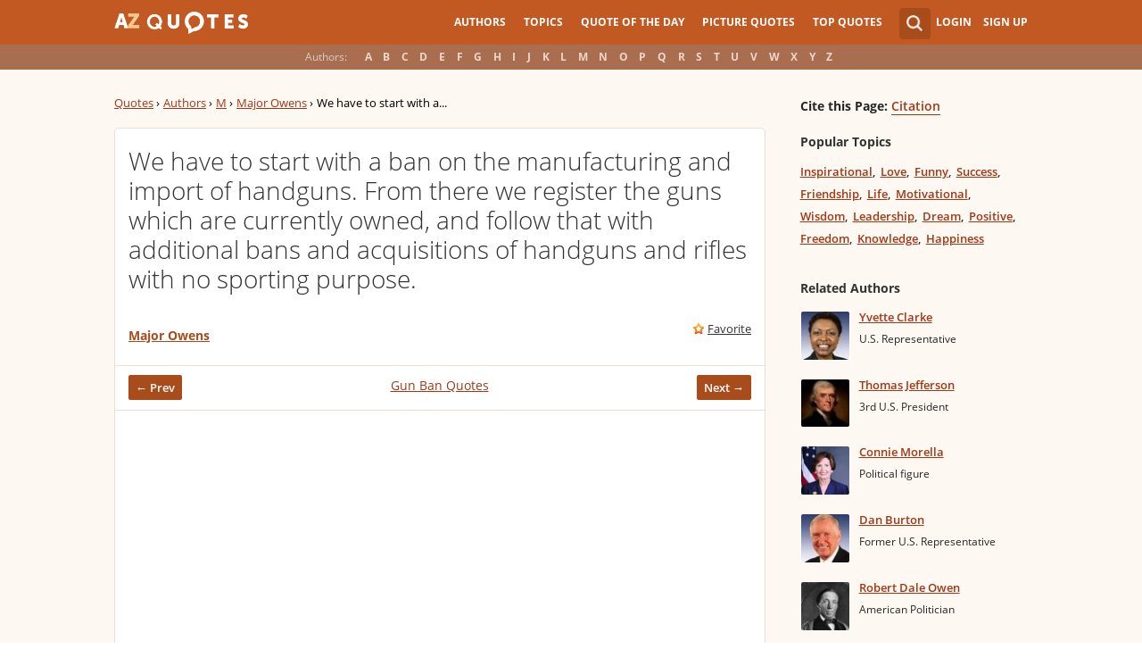

--- FILE ---
content_type: text/html; charset=utf-8
request_url: https://www.google.com/recaptcha/api2/aframe
body_size: 266
content:
<!DOCTYPE HTML><html><head><meta http-equiv="content-type" content="text/html; charset=UTF-8"></head><body><script nonce="-QHFNsvUHmBod64NmQBctQ">/** Anti-fraud and anti-abuse applications only. See google.com/recaptcha */ try{var clients={'sodar':'https://pagead2.googlesyndication.com/pagead/sodar?'};window.addEventListener("message",function(a){try{if(a.source===window.parent){var b=JSON.parse(a.data);var c=clients[b['id']];if(c){var d=document.createElement('img');d.src=c+b['params']+'&rc='+(localStorage.getItem("rc::a")?sessionStorage.getItem("rc::b"):"");window.document.body.appendChild(d);sessionStorage.setItem("rc::e",parseInt(sessionStorage.getItem("rc::e")||0)+1);localStorage.setItem("rc::h",'1769601790002');}}}catch(b){}});window.parent.postMessage("_grecaptcha_ready", "*");}catch(b){}</script></body></html>